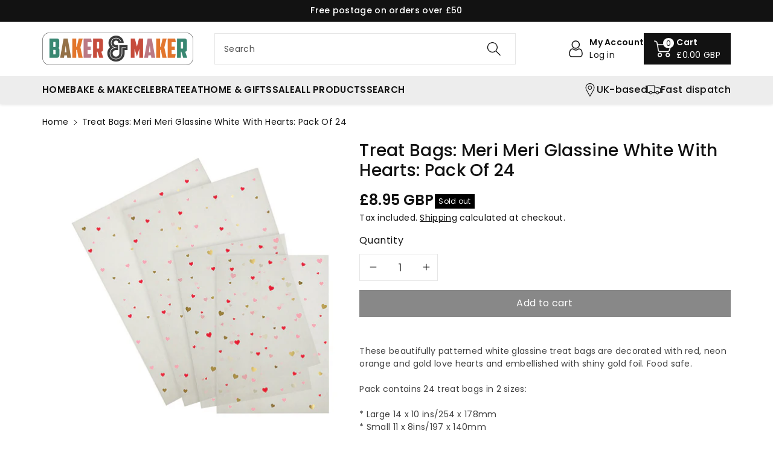

--- FILE ---
content_type: text/css
request_url: https://www.bakerandmaker.com/cdn/shop/t/10/assets/component-slider.css?v=51445373224611153291728924475
body_size: 521
content:
slider-component{--desktop-margin-left-first-item: max(5rem, calc((100vw - var(--page-width) + 10rem - var(--grid-desktop-horizontal-spacing)) / 2));position:relative;display:block}slider-component.slider-component-full-width{--desktop-margin-left-first-item: 1.5rem}@media screen and (max-width: 991px){.no-js slider-component .slider{padding-bottom:3rem}}.slider__slide{--focus-outline-padding: .5rem;--shadow-padding-top: calc(var(--shadow-vertical-offset) * -1 + var(--shadow-blur-radius));--shadow-padding-bottom: calc(var(--shadow-vertical-offset) + var(--shadow-blur-radius));scroll-snap-align:start;flex-shrink:0;padding-bottom:0}.wblogosd .slider__slide,.imgallery .slider__slide,.clist_right .slider__slide{--shadow-padding-top: calc(var(--media-shadow-vertical-offset) * -1 + var(--media-shadow-blur-radius));--shadow-padding-bottom: calc(var(--media-shadow-vertical-offset) + var(--media-shadow-blur-radius))}@media screen and (max-width: 767px){.slider.slider--mobile{position:relative;flex-wrap:inherit;overflow-x:auto;scroll-snap-type:x mandatory;scroll-behavior:smooth;scroll-padding-left:0;-webkit-overflow-scrolling:touch;margin-bottom:0}.slider.slider--mobile .slider__slide{margin-bottom:0;padding-bottom:0}.slider-counter--dots,.slider-counter--numbers{margin:0}.slider-counter__link{padding:.7rem}.slider.slider--mobile.contains-card--standard .slider__slide:not(.collection-list__item--no-media){padding-bottom:var(--focus-outline-padding)}.slider.slider--mobile.contains-content-container .slider__slide{--focus-outline-padding: 0rem}}@media screen and (min-width: 768px){.slider.slider--tablet-up{position:relative;flex-wrap:inherit;overflow-x:auto;scroll-snap-type:x mandatory;scroll-behavior:smooth;scroll-padding-left:1rem;-webkit-overflow-scrolling:touch}.slider.slider--tablet-up .slider__slide{margin-bottom:0}}@media screen and (max-width: 991px){.slider.slider--tablet{position:relative;flex-wrap:inherit;overflow-x:auto;scroll-snap-type:x mandatory;scroll-behavior:smooth;-webkit-overflow-scrolling:touch}.slider.slider--tablet .slider__slide{margin-bottom:0;padding-top:max(var(--focus-outline-padding),var(--shadow-padding-top));padding-bottom:max(var(--focus-outline-padding),var(--shadow-padding-bottom))}}.slider--everywhere{position:relative;flex-wrap:inherit;overflow-x:auto;scroll-snap-type:x mandatory;scroll-behavior:smooth;-webkit-overflow-scrolling:touch;margin-bottom:1rem}.slider.slider--everywhere .slider__slide{margin-bottom:0;scroll-snap-align:center}@media screen and (min-width: 992px){.slider--desktop{position:relative;flex-wrap:inherit;overflow-x:auto;scroll-snap-type:x mandatory;scroll-behavior:smooth;-webkit-overflow-scrolling:touch}.slider.slider--desktop .slider__slide{margin-bottom:0;padding-top:max(var(--focus-outline-padding),var(--shadow-padding-top));padding-bottom:max(var(--focus-outline-padding),var(--shadow-padding-bottom))}.slider.slider--desktop.contains-card--standard .slider__slide:not(.collection-list__item--no-media){padding-bottom:var(--focus-outline-padding)}.slider.slider--desktop.contains-content-container .slider__slide{--focus-outline-padding: 0rem}}@media (prefers-reduced-motion){.slider{scroll-behavior:auto}}.slider{scrollbar-color:rgb(var(--color-foreground)) rgba(var(--color-foreground),.04);-ms-overflow-style:none;scrollbar-width:none}.slider::-webkit-scrollbar{height:.4rem;width:.4rem;display:none}.no-js .slider{-ms-overflow-style:auto;scrollbar-width:auto}.no-js .slider::-webkit-scrollbar{display:initial}.slider::-webkit-scrollbar-thumb{background-color:rgb(var(--color-foreground));border-radius:.4rem;border:0}.slider::-webkit-scrollbar-track{background:rgba(var(--color-foreground),.04);border-radius:.4rem}.slider-counter{display:flex;justify-content:center;min-width:4.4rem}@media screen and (min-width: 768px){.slider-counter--dots{margin:0 1.2rem}}.slider-counter__link{padding:1rem}@media screen and (max-width: 767px){.slider-counter__link{padding:.7rem}}.slider-counter__link--dots .dot{width:12px;height:12px;border-radius:50%;border:.1rem solid rgba(var(--color-foreground),.5);padding:0;display:block}.slider-counter__link--active.slider-counter__link--dots .dot{background-color:rgb(var(--color-foreground))}@media screen and (forced-colors: active){.slider-counter__link--active.slider-counter__link--dots .dot{background-color:CanvasText}}.slider-counter__link--dots:not(.slider-counter__link--active):hover .dot{border-color:rgb(var(--color-foreground))}.slider-counter__link--dots .dot,.slider-counter__link--numbers{transition:transform .2s ease-in-out}.slider-counter__link--active.slider-counter__link--numbers,.slider-counter__link--dots:not(.slider-counter__link--active):hover .dot,.slider-counter__link--numbers:hover{transform:scale(1.1)}.slider-counter__link--numbers{color:rgba(var(--color-foreground),.5);text-decoration:none}.slider-counter__link--numbers:hover{color:rgb(var(--color-foreground))}.slider-counter__link--active.slider-counter__link--numbers{text-decoration:underline;color:rgb(var(--color-foreground))}.slider-buttons{display:flex;align-items:center;justify-content:center}@media screen and (min-width: 992px){.slider:not(.slider--everywhere):not(.slider--desktop)+.slider-buttons,.wbcollfea .slider:not(.slider--everywhere):not(.slider--desktop)+.wbhomesbtn,.imgallery .slider:not(.slider--everywhere):not(.slider--desktop)+.wbhomesbtn{display:none}}@media screen and (max-width: 991px){.slider--desktop:not(.slider--tablet)+.slider-buttons,.wbcollfea .slider--desktop:not(.slider--tablet)+.wbhomesbtn,.imgallery .slider--desktop:not(.slider--tablet)+.wbhomesbtn{display:none}}@media screen and (min-width: 768px){.slider--mobile+.slider-buttons,.wbcollfea .slider--mobile+.wbhomesbtn{display:none}}.slider-button{color:rgba(var(--color-foreground),.75);background:transparent;border:none;cursor:pointer;width:44px;height:44px;display:flex;align-items:center;justify-content:center}.slider-button .icon{height:.6rem}.slider-button[disabled]{cursor:not-allowed}.slider-button[disabled] .icon{color:rgba(var(--color-foreground),.3);cursor:not-allowed}.slider-button--next .icon{transform:rotate(-90deg)}.slider-button--prev .icon{transform:rotate(90deg)}.progallerybtn .slider-button{color:rgba(var(--color-foreground),.75);background:rgba(var(--color-foreground),.05);border:none;cursor:pointer;width:30px;height:30px;display:inline-block;align-items:center;justify-content:center;transition:.3s ease;border-radius:0;text-align:center}.progallerybtn .slider-button:not([disabled]):hover{background:var(--color-wbmaincolors-text);color:rgb(var(--color-base-background-1))}.progallerybtn .slider-button .icon{height:.6rem;margin-top:-2px;transition:unset}
/*# sourceMappingURL=/cdn/shop/t/10/assets/component-slider.css.map?v=51445373224611153291728924475 */


--- FILE ---
content_type: text/css
request_url: https://www.bakerandmaker.com/cdn/shop/t/10/assets/section-main-product.css?v=86118705958930807651728924476
body_size: 5014
content:
.recipient-form{--recipient-checkbox-margin-top: 0rem;display:block;position:relative;max-width:44rem;margin-bottom:1.5rem}.recipient-form-field-label{margin:.6rem 0}.recipient-form-field-label--space-between{display:flex;justify-content:space-between}.recipient-checkbox{flex-grow:1;font-size:16px;display:flex;word-break:break-word;align-items:flex-start;max-width:inherit;position:relative;align-items:center}.no-js .recipient-checkbox{display:none}.recipient-form>input[type=checkbox]{position:absolute;width:1.6rem;height:1.6rem;margin:var(--recipient-checkbox-margin-top) 0;top:0;left:0;z-index:-1;appearance:none;-webkit-appearance:none}.recipient-fields__field{margin:0 0 2rem}.recipient-fields .field__label{white-space:nowrap;text-overflow:ellipsis;max-width:calc(100% - 3.5rem);overflow:hidden}.recipient-checkbox>svg{margin-top:var(--recipient-checkbox-margin-top);margin-right:1.2rem;flex-shrink:0;width:20px;height:20px}.recipient-form .icon-checkmark{visibility:hidden;position:absolute;left:2px;z-index:2;top:4px;width:16px;height:16px}.recipient-form>input[type=checkbox]:checked+label .icon-checkmark{visibility:visible}.js .recipient-fields{display:none}.recipient-fields hr{margin:1.6rem auto}.recipient-form>input[type=checkbox]:checked~.recipient-fields{display:block;animation:animateMenuOpen var(--duration-default) ease;margin-top:20px}.recipient-form>input[type=checkbox]:not(:checked,:disabled)~.recipient-fields,.recipient-email-label{display:none}.js .recipient-email-label.required,.no-js .recipient-email-label.optional{display:inline}.recipient-form ul{line-height:calc(1 + .6 / var(--font-body-scale));padding-left:4.4rem;text-align:left}.recipient-form ul a{display:inline}.recipient-form .error-message:first-letter{text-transform:capitalize}@media screen and (forced-colors: active){.recipient-fields>hr{border-top:.1rem solid rgb(var(--color-background))}.recipient-checkbox>svg{background-color:inherit;border:.1rem solid rgb(var(--color-background))}.recipient-form>input[type=checkbox]:checked+label .icon-checkmark{border:none}}.wbcuscontent h2,.product__description h2{font-size:calc(var(--font-body-scale) * 20px);margin-bottom:20px}.complementary-products__container h2{font-size:calc(var(--font-body-scale) * 20px)}.wbcuscontent,.product__info-container .product__description{margin-top:30px}.wbcuscontent ul{color:rgba(var(--color-foreground),.8)}.trust_content{margin-top:30px}.trust_content .product__payment,.trust_content .psecure{margin-bottom:30px}.trust_content .psecure img{max-width:100%;object-fit:cover}.trust_content h3{font-size:calc(var(--font-body-scale) * 20px);margin-bottom:20px}.trust_content h3 svg{width:20px;height:20px}.trust_content h4{font-size:calc(var(--font-body-scale) * 18px);margin-bottom:15px}.trust_content .list-payment{padding:0}.trust_content .list-payment__item{list-style:none;display:inline-block;vertical-align:middle}.trust_content .list-payment__item svg{width:42px;height:26px;margin:0 1px}.special-order{color:var(--continue-selling-color)}.wbmeta_main{padding:0;margin:0;list-style-type:none;display:none}.wbmeta_main:has(li){display:block}.wbmeta_main li{display:flex;align-items:center;flex-wrap:wrap;margin-bottom:10px}.wbmeta_main li p{margin:0}.wbmeta_main li span{font-weight:var(--font-body-weight-medium);min-width:155px}.spr-starrating .underlined-link,.spr-starrating .underlined-link:hover{text-decoration:none}.product__media-gallery .thumbnail-list .thumbnail-list__item button.focus-inset:focus-visible{outline-offset:-1px}button.product__xr-button:after{box-shadow:none}.thumbnail-list__item:before{content:"";display:block;padding-bottom:100%}.thumbnail-slider .thumbnail-list__item .thumbnail{padding:2px}.thumbnail{position:absolute;top:0;left:0;display:block;height:100%;padding:0;color:rgb(var(--color-base-text));cursor:pointer;background-color:transparent}.wbproducttab{margin-top:60px}.product--no-media{max-width:57rem;margin:0 auto}.product__info-wrapper{padding-left:0;padding-bottom:0}.shopify-payment-button__button{border-radius:0;font-family:inherit;min-height:4.6rem}.shopify-payment-button__button [role=button]:focus:not(:focus-visible){outline:0;box-shadow:none!important}.shopify-payment-button__button--hidden{display:none}.product-form{display:block}.product-form__error-message-wrapper:not([hidden]){display:flex;align-items:flex-start;margin-bottom:8px}.product-form__error-message-wrapper svg{flex-shrink:0;width:14px;height:14px;margin-right:.7rem;margin-top:4px}.product__info-wrapper .product-form__input{flex:0 0 100%;padding:0;margin:0 0 1.2rem;max-width:25rem;min-width:fit-content;border:none}variant-radios,variant-selects{display:block}.product-form__input--dropdown{margin-bottom:1.6rem}.product-form__input .form__label{padding-left:0}.product__info-wrapper .wbswatchclr input[type=radio]+label.color-swatchimg{background-repeat:no-repeat;position:relative;border:1px solid transparent;cursor:pointer;width:30px;height:30px;background-position:50%;background-size:42px;border-radius:100%;border:var(--variant-pills-border-width) solid rgba(var(--color-foreground),var(--variant-pills-border-opacity))}.product__info-wrapper .product-form__input input[type=radio],.product__info-wrapper .wbswatchclr input[type=radio]{clip:rect(0,0,0,0);overflow:hidden;position:absolute;height:1px;width:1px}.product__info-wrapper .wbswatchclr input[type=radio]+label{min-width:30px;min-height:30px;border-radius:0;margin:0 4px 4px 0}.product__info-wrapper .product-form__input input[type=radio]+label{border-radius:0;display:inline-block;position:relative;padding:10px 12px;font-size:calc(var(--font-body-scale) * 16px);line-height:1;text-align:center;transition:border var(--duration-short) ease;cursor:pointer;margin:0 3px 3px 0;box-shadow:none;min-width:50px;min-height:38px;border:var(--variant-pills-border-width) solid rgba(var(--color-foreground),var(--variant-pills-border-opacity));background-color:rgb(var(--color-background));color:rgba(var(--color-foreground));border-radius:var(--variant-pills-radius);z-index:0}.product__info-wrapper .product-form__input input[type=radio]+label:before,.product__info-wrapper .wbswatchclr input[type=radio]+label:before{content:"";position:absolute;top:calc(var(--variant-pills-border-width) * -1);right:calc(var(--variant-pills-border-width) * -1);bottom:calc(var(--variant-pills-border-width) * -1);left:calc(var(--variant-pills-border-width) * -1);border-radius:var(--variant-pills-radius);box-shadow:var(--variant-pills-shadow-horizontal-offset) var(--variant-pills-shadow-vertical-offset) var(--variant-pills-shadow-blur-radius) rgba(var(--color-shadow),var(--variant-pills-shadow-opacity))}.product__info-wrapper .product-form__input input[type=radio]:disabled+label,.product__info-wrapper .wbswatchclr input[type=radio]:disabled+label{text-decoration:line-through}.product__info-wrapper .product-form__input input[type=radio]:focus-visible+label,.product__info-wrapper .wbswatchclr input[type=radio]:focus-visible+label{box-shadow:0 0 0 .2rem rgb(var(--color-background)),0 0 0 .3rem rgba(var(--color-foreground),.3),0 0 .3rem .2rem rgba(var(--color-foreground),.1);border:1px solid rgb(var(--color-foreground))}.product__info-wrapper .product-form__input .wbswatchclr input[type=radio]+label,.product__info-wrapper .product-form__input .wbswatchclr input[type=radio]:checked+label{padding:0;min-width:unset;min-height:unset;border-radius:100%}.product__info-wrapper .product-form__input input[type=radio]:checked+label{background-color:rgb(var(--color-foreground));border-color:rgb(var(--color-foreground));color:rgb(var(--color-background));box-shadow:none}.product__info-wrapper .wbswatchclr input[type=radio]:checked+label:before{content:"";border:2px solid rgb(var(--color-foreground));position:absolute;left:-6px;right:-6px;top:-6px;bottom:-6px;border-radius:100%}.product__info-wrapper .product-form__input input[type=radio].focused+label,.product__info-wrapper .wbswatchclr input[type=radio].focused+label,.no-js .shopify-payment-button__button [role=button]:focus+label{box-shadow:0 0 0 .3rem rgb(var(--color-background)),0 0 0 .5rem rgba(var(--color-foreground),.55)}.no-js .product-form__input input[type=radio]:focus:not(:focus-visible)+label{box-shadow:none}.product__info-wrapper .product-form__input .select{max-width:25rem}.product-form__submit{margin-bottom:1rem}.product-form__submit[aria-disabled=true]+.shopify-payment-button,.product-form__submit[disabled]+.shopify-payment-button{opacity:.5}@media screen and (forced-colors: active){.product-form__submit[aria-disabled=true]{color:Window}}.shopify-payment-button__more-options{color:rgb(var(--color-foreground))}.shopify-payment-button__button{letter-spacing:.3px}.product__info-container .product-form__submit{margin-bottom:1rem}.product__text{margin-bottom:0}a.product__text{display:block;text-decoration:none;color:rgba(var(--color-foreground),.75)}.product__text.caption-with-letter-spacing{text-transform:uppercase}.product__title{word-break:break-word}.product__title+.product__text.caption-with-letter-spacing{margin-top:-1.5rem}.product__text.caption-with-letter-spacing+.product__title{margin-top:0}.product__accordion .accordion__content{padding:0 1rem}.product__accordion .accordion__content ul{color:rgba(var(--color-foreground),.8)}.product__accordion .accordion__content h3{font-size:calc(var(--font-body-scale) * 16px)}.product .price{align-items:flex-start}.product .price .badge{margin-top:4px}.product .price dl{margin-top:.5rem;margin-bottom:.5rem}.product .price--sold-out .price__badge-sale{display:none}.product__description-title{font-weight:var(--font-body-weight-semibold)}.product--no-media .product__title,.product--no-media .product__text,.product--no-media .wbvsku,.product--no-media noscript .product-form__input,.product--no-media .product__tax,.product--no-media .product__info-container .swatchComponent{text-align:center}.product--no-media .product__media-wrapper{padding:0}.product__tax{margin-top:-14px}.product--no-media noscript .product-form__input,.product--no-media .share-button{max-width:100%}.product--no-media fieldset.product-form__input,.product--no-media .product-form__quantity,.product--no-media .product-form__input--dropdown,.product--no-media .share-button,.product--no-media .product__view-details,.product--no-media .product__pickup-availabilities,.product--no-media .product-form{display:flex;align-items:center;justify-content:center;text-align:center}.product--no-media .product-form{flex-direction:column}.product--no-media .product-form>.form{max-width:30rem;width:100%}.product--no-media .product-form__quantity,.product--no-media .product-form__input--dropdown{flex-direction:column;max-width:100%}.product--no-media fieldset.product-form__input{flex-wrap:wrap;margin:0 auto 1.2rem}.product--no-media .product__info-container>modal-opener{display:block;text-align:center}.product--no-media .product-popup-modal__button{padding-right:0}.product--no-media .price{justify-content:center}.product--no-media .product__info-wrapper{padding-left:0}.product__media-item.product__media-item--variant{display:none}.product__media-item--variant:first-child{display:block}.product__media-icon .icon{width:12px;height:14px}.product__media-icon,.thumbnail__badge{background-color:rgb(var(--color-background));border-radius:4px;border:.1rem solid rgba(var(--color-foreground),.1);color:rgb(var(--color-foreground));display:flex;align-items:center;justify-content:center;height:32px;width:32px;position:absolute;left:10px;top:10px;z-index:1}.product__media-video .product__media-icon{opacity:1}.product__modal-opener--image .product__media-toggle:hover{cursor:zoom-in}.product__modal-opener:hover .product__media-icon{border:.1rem solid rgba(var(--color-foreground),.1)}.product__media-item>*{display:block;position:relative}.product__media-toggle{display:flex;border:none;background-color:transparent;color:currentColor;padding:0}.product__media-toggle:after{content:"";cursor:pointer;display:block;margin:0;padding:0;position:absolute;top:0;left:0;z-index:2;height:100%;width:100%}.product__media-toggle:focus-visible{outline:0;box-shadow:none}.product__media-toggle.focused{outline:0;box-shadow:none}.product__media-toggle:focus-visible:after{outline:.2rem solid rgba(var(--color-foreground),.5);outline-offset:.3rem;box-shadow:0 0 0 .3rem rgb(var(--color-background)),0 0 .5rem .4rem rgba(var(--color-foreground),.3)}.product__media-toggle.focused:after{outline:.2rem solid rgba(var(--color-foreground),.5);outline-offset:.3rem;box-shadow:0 0 0 .3rem rgb(var(--color-background)),0 0 .5rem .4rem rgba(var(--color-foreground),.3)}.product-media-modal{background-color:rgb(var(--color-background));height:100%;position:fixed;top:0;left:0;width:100%;visibility:hidden;opacity:0;z-index:-1}.product-media-modal[open]{visibility:visible;opacity:1;z-index:101}.product-media-modal__dialog{display:flex;align-items:center;height:100vh}.product-media-modal__content{max-height:100vh;width:100%;overflow:auto}.product-media-modal__content>*:not(.active),.product__media-list .deferred-media{display:none}.product-media-modal__content>*{display:block;height:auto;margin:auto;border:.1rem solid rgba(var(--color-foreground),.04)}.product-media-modal__content .media{background:none}.product-media-modal__model{width:100%}.product-media-modal__toggle{background-color:rgb(var(--color-background));border:.1rem solid rgba(var(--color-foreground),.1);border-radius:50%;color:rgba(var(--color-foreground),.55);display:flex;align-items:center;justify-content:center;cursor:pointer;right:2rem;padding:10px;position:fixed;z-index:2;top:2rem;width:36px;height:36px}.product-media-modal__content .deferred-media{width:100%}.product-media-modal__toggle:hover{color:rgba(var(--color-foreground),.75)}.product-media-modal__toggle .icon{height:auto;margin:0;width:2.2rem}.product-popup-modal{box-sizing:border-box;opacity:0;position:fixed;visibility:hidden;z-index:-1;margin:0 auto;top:0;left:0;overflow:auto;width:100%;background:rgba(var(--color-foreground),.2);height:100%}.product-popup-modal__content{background-color:rgb(var(--color-background));overflow:auto;margin:0 auto;left:50%;transform:translate(-50%);margin-top:5rem;width:92%;position:absolute;top:0;padding:0 1.5rem 0 3rem}.product-popup-modal__button{font-size:1.6rem;padding-right:1.3rem;padding-left:0;height:4.4rem;text-underline-offset:.3rem;text-decoration-thickness:.1rem;transition:text-decoration-thickness var(--duration-short) ease}.product-popup-modal__content.focused,.product-popup-modal__content:focus-visible{box-shadow:0 0 0 .3rem rgb(var(--color-background)),0 0 .5rem .4rem rgba(var(--color-foreground),.3),var(--popup-shadow-horizontal-offset) var(--popup-shadow-vertical-offset) var(--popup-shadow-blur-radius) rgba(var(--color-shadow),var(--popup-shadow-opacity))}.product-popup-modal__content-info{padding-right:4.4rem}.product-popup-modal__content-info>*{height:auto;margin:0 auto;max-width:100%;width:100%}.product-popup-modal__toggle{background-color:rgb(var(--color-background));border:.1rem solid rgba(var(--color-foreground),.1);border-radius:50%;color:rgba(var(--color-foreground),.55);display:flex;align-items:center;justify-content:center;cursor:pointer;position:sticky;padding:1.2rem;z-index:2;top:1.5rem;width:4rem;margin:0 0 0 auto}.product-popup-modal__toggle:hover{color:rgba(var(--color-foreground),.75)}.product-popup-modal__toggle .icon{height:auto;margin:0;width:2.2rem}.thumbnail-list{flex-wrap:wrap;grid-gap:1rem}.thumbnail-list_item--variant:not(:first-child){display:none}.thumbnail{display:block;padding:0;cursor:pointer}.thumbnail:hover{opacity:.7}.thumbnail[aria-current]{box-shadow:0 0 0 .07rem rgb(var(--color-foreground),.8)}.thumbnail img{pointer-events:none}.thumbnail--narrow img{height:100%;width:auto;max-width:100%}.thumbnail--wide img{height:auto;width:100%}.thumbnail__badge .icon{width:10px;height:10px}.thumbnail__badge .icon-3d-model{width:12px;height:12px}.thumbnail__badge{color:rgb(var(--color-foreground),.6);height:20px;width:20px;left:auto;right:.4rem;top:.4rem}.thumbnail-list__item{position:relative}.wbproleftimg .thumbnail-list{margin:0}.wbproleftimg .grid{margin-left:-1rem;column-gap:0;row-gap:0}.wbproleftimg .grid__item{padding-left:1rem;padding-bottom:1rem}.wbproleftimg .product__media-toggle,.wbproleftimg .product__media-icon{display:none}.wbproleftimg .product__media-item--full .product__media-icon{display:flex}.wbproleftimg .grid__item.is-active,.wbproleftimg .grid__item.is-active .product__media img,.product--stacked .wbproleftimg .grid__item .product__media img{cursor:zoom-in}.product--stacked .wbproleftimg .grid__item.product__media-item--full .product__media img,.product--stacked .wbproleftimg .grid__item.is-active.product__media-item--full{cursor:pointer}.product-media-modal__content>:not(.active),.product__media-list .deferred-media{display:none}.product__modal-opener:focus-within{outline:1px solid red}.product-popup-modal{transition:.3s ease-in-out;background:#00000080;box-sizing:border-box;opacity:0;position:fixed;visibility:hidden;z-index:-1;margin:0 auto;top:0;left:0;overflow:auto;width:100%;height:100%}.product-popup-modal[open]{opacity:1;visibility:visible;z-index:101}.product-popup-modal__content{border-radius:0;overflow:auto;margin:50px auto;left:50%;transform:translate(-50%);position:absolute;top:20%;background:rgb(var(--color-background));padding:15px;max-width:600px}.product-popup-modal__content img{max-width:100%}.product-popup-modal__content .product-popup-modal__content-info h1.h2{font-size:calc(var(--font-body-scale) * 24px);text-transform:uppercase;margin-bottom:20px}.product-popup-modal__content .product-popup-modal__content-info h3{font-size:calc(var(--font-body-scale) * 20px);margin-bottom:15px;text-transform:capitalize}.product-popup-modal__opener{display:inline-block}.product-popup-modal__button{padding:0;text-underline-offset:.3rem;text-decoration-thickness:.1rem;transition:text-decoration-thickness var(--duration-short) ease;font-size:calc(var(--font-body-scale) * 16px);letter-spacing:.5px;color:var(--color-wbmaincolors-text)}.product-popup-modal__button:hover{text-decoration-thickness:.2rem}.product-popup-modal__toggle{background-color:rgb(var(--color-background));border-radius:50%;display:flex;align-items:center;justify-content:center;position:absolute;padding:0;z-index:2;width:40px;height:40px;right:10px;top:10px;border:1px solid rgba(var(--color-foreground),.08)}.product-popup-modal__toggle .icon{margin:0;width:16px;height:16px}.product__info-container .product__text{margin-bottom:10px;text-transform:capitalize;word-break:break-word}.product__info-container .product__title{margin-bottom:15px;text-transform:capitalize}.product__info-container .product__title.h0{font-size:calc(var(--font-body-scale) * 28px)}.product__info-container .product__title.h1{font-size:calc(var(--font-body-scale) * 24px)}.product__info-container .product__title.h2{font-size:calc(var(--font-body-scale) * 20px)}.wbvsku{margin-bottom:10px}.product__info-container .spr-starrating,.mainp-price,.product__info-container .product-form__input,.product__info-container .swatchComponent,.product__info-container .product-form,.product__info-container .share-button,.product__info-container .product-popup-modal__opener,.wbstockcount,.product__info-container variant-selects,.product__info-container variant-radios,.wbpricetax,.wbspayinstall,.wbmeta_main,.wb_gap_image{margin-bottom:15px}.product__info-container .price .price-item{font-size:calc(var(--font-body-scale) * 24px)}.product__info-container .price--on-sale .price-item--regular{font-size:calc(var(--font-body-scale) * 18px)}.product__info-container .price{display:flex;align-items:center;flex-wrap:wrap}.product__info-container .badge{font-size:calc(var(--font-body-scale) * 12px);font-weight:var(--font-body-weight);padding:2px 5px;border-radius:0;margin:0 2px}.wbfeatp .product__info-container .badge{margin:0 6px}.product__info-container .form__label,.product__info-container variant-radios .form__label{font-size:calc(var(--font-body-scale) * 16px);margin-bottom:10px}.product__info-container .product-form__input .quantity__input{width:44px;font-size:calc(var(--font-body-scale) * 18px)}.product__info-container .product-form__input .quantity__button{width:44px}.product__info-container .product-form__input .quantity{width:calc(8rem / var(--font-body-scale) + var(--inputs-border-width) * 2)}.product__info-container .product-form__buttons .button--primary{padding:8px 10px;min-height:45px;font-size:calc(var(--font-body-scale) * 16px);z-index:0;font-weight:var(--font-body-weight)}.shopify-payment-button__button--unbranded{border-radius:0;background:rgb(var(--color-background));color:rgb(var(--color-foreground));min-height:45px;padding:0;font-size:calc(var(--font-body-scale) * 16px);text-transform:capitalize;z-index:0;font-weight:var(--font-body-weight-medium)}.shopify-payment-button__button--unbranded:hover,.shopify-payment-button__button--unbranded:hover:not([disabled]){background-color:rgba(var(--color-button),1);border-color:rgba(var(--color-button),1);color:rgb(var(--color-button-text))}.shopify-payment-button__button--hidden{display:none!important}.product__info-container .product-popup-modal__button svg{width:20px;height:20px;fill:var(--color-wbmaincolors-text)}.wbpropbor{padding:0}.wbproducttab .nav-tabs .nav-link{border:none;font-size:calc(var(--font-body-scale) * 16px);padding:12px 15px;color:rgba(var(--color-foreground),.5)}.wbproducttab .nav-tabs .nav-item.show .nav-link,.wbproducttab .nav-tabs .nav-link.active{background:transparent;color:var(--color-wbmaincolors-text)}.wbproducttab .nav-tabs .nav-item a:before{background-color:transparent;content:"";height:2px;margin:0 auto;position:absolute;bottom:0;transition:all .4s ease-out 0s;width:3px}.wbproducttab .nav-tabs .nav-item a.active:before{background-color:var(--color-wbmaincolors-text);height:2px;width:40px}.wbproducttab #myTabContent{padding:15px}.wbproducttab #shopify-product-reviews{margin:0}.wbproducttab input[type=text].spr-form-input,.wbproducttab input[type=email].spr-form-input{height:45px;border:1px solid rgba(var(--color-foreground),.08);padding:8px 15px}.wbproducttab .spr-form-input.spr-form-input-textarea{border:1px solid rgba(var(--color-foreground),.08);padding:8px 15px}.wbproducttab .spr-icon{width:unset}.wbproducttab [class^=spr-icon-]:before,.wbproducttab [class*=" spr-icon-"]:before{color:#ffbb40}.new-review-form{max-width:700px;margin:0 auto!important}.wbproducttab #shopify-product-reviews .spr-container{padding:15px;border-radius:var(--custom-radius)}.wbproducttab .rating-review{width:100%}.wbproducttab .spr-container .spr-summary-actions-newreview{padding:10px;position:relative;margin-top:-30px;transition:.3s ease;display:inline-block;float:right;border-radius:var(--buttons-radius)}.wbproducttab .spr-content .spr-review{padding:0;margin:15px 0;border:0}.wbproducttab .spr-content .spr-review{float:left;width:calc(50% - 1rem)}.wbproducttab .spr-content .spr-review:nth-child(odd){clear:left}.wbproducttab .spr-content .spr-reviews{border-top:1px solid rgba(var(--color-foreground),.08);float:left;width:100%;margin-top:20px}.spr-review-header-byline{color:rgba(var(--color-foreground),.8);font-style:unset}.spr-review-header-byline strong{font-weight:var(--font-body-weight)}.wbproducttab .spr-starrating{display:block;margin:0 12px 0 0}.shopify-app-block .spr-starrating .spr-stars svg{vertical-align:unset}.wbpropbtmdsc .row{align-items:center}.wbpropbtmdsc .row:nth-child(odd){direction:rtl}.social-sharing{padding:0;margin-top:30px;margin-bottom:30px}.social-sharing li{display:inline-block;vertical-align:middle}.social-sharing li a{padding:5px 10px;font-size:calc(var(--font-body-scale) * 12px);color:#fff;display:flex;align-items:center}.social-sharing svg{vertical-align:middle;width:16px;height:16px;margin-right:4px}.social-sharing .share-facebook{background:#3b5998}.social-sharing .share-twitter{background:#000}.social-sharing .share-pinterest{background:#cb2027}@media (min-width: 1200px){.thumbnail-list.slider--tablet-up .thumbnail-list__item.slider__slide{width:calc(20% - .8rem)}.desktop_hide{display:none!important}}@media (min-width: 992px){.product--large:not(.product--no-media) .product__media-wrapper{max-width:65%;width:calc(65% - var(--grid-desktop-horizontal-spacing) / 2)}.product--large:not(.product--no-media) .product__info-wrapper{padding-left:15px;max-width:35%;width:calc(35% - var(--grid-desktop-horizontal-spacing) / 2)}.product--medium:not(.product--no-media) .product__media-wrapper,.product--small:not(.product--no-media) .product__info-wrapper{max-width:55%;width:calc(55% - var(--grid-desktop-horizontal-spacing) / 2)}.product--medium:not(.product--no-media) .product__info-wrapper,.product--small:not(.product--no-media) .product__media-wrapper{max-width:45%;width:calc(45% - var(--grid-desktop-horizontal-spacing) / 2)}.product__modal-opener .product__media-icon{opacity:0}.product__modal-opener:hover .product__media-icon,.product__modal-opener:focus .product__media-icon{opacity:1}.product-media-modal__content{padding:2rem 11rem}.product-media-modal__content>*+*{margin-top:1.5rem}.product-media-modal__content{padding-bottom:1.5rem}.product-media-modal__toggle{right:5rem}.thumbnail-list{margin-left:0;grid-template-columns:repeat(4,1fr)}.product--medium .thumbnail-list{grid-template-columns:repeat(5,1fr)}.product--large .thumbnail-list{grid-template-columns:repeat(6,1fr)}}@media (min-width: 768px){.wbproducttab .spr-content .spr-review:nth-child(odd){margin-right:2rem;padding-right:2rem;border-right:1px solid rgba(var(--color-foreground),.08)}.product--thumbnail .product__media-gallery,.product--thumbnail_slider .product__media-gallery,.product--stacked .product__info-container--sticky{display:block;position:sticky;top:1rem;z-index:2}.product__info-wrapper{padding-left:15px}.product__media-container .slider-buttons{display:none}.product__info-container>*:first-child{margin-top:0}.product__media-item:first-child{width:100%}.product--thumbnail .product__media-item:not(.is-active),.product--thumbnail_slider .product__media-item:not(.is-active){display:none}.product-media-modal__content>.product__media-item--variant.product__media-item--variant{display:none}.product-media-modal__content>.product__media-item--variant:first-child{display:block}.grid__item.product__media-item--full{width:100%}.product-media-modal__content{padding-bottom:2rem}.product-media-modal__content>*:not(.active){display:block}.product__modal-opener:not(.product__modal-opener--image){display:none}.product__media-list .deferred-media{display:block}.product-media-modal__content{padding:2rem 11rem}.product-media-modal__content>*{width:100%}.product-media-modal__content>*+*{margin-top:2rem}.product-media-modal__toggle{right:5rem;top:2.2rem}.product-popup-modal__content{padding-right:1.5rem;margin-top:10rem;width:70%;padding:2rem}.product--stacked .thumbnail-list{display:none}.thumbnail-list{display:grid;margin-left:-1rem;grid-template-columns:repeat(4,1fr)}.product--thumbnail_slider .thumbnail-slider{display:flex;align-items:center}.thumbnail-list.slider--tablet-up{display:flex;flex:1;padding:.5rem}.product__media-gallery .slider-mobile-gutter .slider-button{display:none}.product--thumbnail_slider .slider-mobile-gutter .slider-button{display:block}.product--small .thumbnail-list.slider--tablet-up .thumbnail-list__item.slider__slide{width:calc(25% - .8rem)}}@media (min-width: 768px) and (max-width: 1199px){.thumbnail-list.slider--tablet-up .thumbnail-list__item.slider__slide{width:calc(33.33% - .8rem)}}@media screen and (max-width: 767px){.mobilehidethumb.wbproleftimg .product__media-list .product__media-item{width:calc(100% - 1rem - var(--grid-mobile-horizontal-spacing))}.wbfeatp .mobilehidethumb.wbproleftimg .product__media-list .product__media-item{width:calc(100% - 1rem)}.thumbnail[aria-current]{margin-right:2px}#wbquickview .wbproleftimg .grid{grid-gap:0}.wbmeta_main li span{min-width:140px}.thumbnail-slider .thumbnail-list__item .thumbnail{margin-left:2px}.product-media-modal.media-modal[open=""] .product-media-modal__content>*{border:none}.thumbnail-slider .thumbnail-list{padding:2px 0}.product-media-modal__dialog .global-media-settings,.product-media-modal__dialog .global-media-settings video,.product-media-modal__dialog .global-media-settings model-viewer,.product-media-modal__dialog .global-media-settings iframe,.product-media-modal__dialog .global-media-settings img{border:none;border-radius:0}.social-sharing li a{padding:4px 6px}#wbquickview .product__description,#wbquickview .product__description p{font-size:calc(var(--font-body-scale) * 13px)}.shopify-payment-button__button--unbranded,.product__info-container .product-form__buttons .btn-primary{font-size:calc(var(--font-body-scale) * 14px)}.wbproleftimg .product__media-item--full .product__media-toggle{display:flex}.product__info-container .product-form__submit{margin-bottom:10px}.wbproducttab .spr-content .spr-review{border-bottom:1px solid rgba(var(--color-foreground),.08);margin:5px 0;padding:15px 0}.wbproducttab .spr-content .spr-review:last-child{border-bottom:none}.product__info-wrapper{margin-top:20px}.product-section{margin-top:0}.product__media-list{margin-left:-2.5rem;padding-bottom:2rem;margin-bottom:3rem;width:calc(100% + 4rem)}.slider.slider--mobile.product__media-list{padding-bottom:0;margin-bottom:.5rem}.slider.product__media-list::-webkit-scrollbar{height:.2rem;width:.2rem}.product__media-list::-webkit-scrollbar-thumb{background-color:rgb(var(--color-foreground))}.product__media-list::-webkit-scrollbar-track{background-color:rgba(var(--color-foreground),.2)}.product__media-list .product__media-item{width:calc(100% - 10px - var(--grid-mobile-horizontal-spacing))}.mobileshowthumb .product__media-list .product__media-item,.wbproleftimg .product__media-list .product__media-item{width:100%}.product__media-item--variant:first-child{padding-right:1.5rem}.product--thumbnail .is-active>.product__modal-opener:not(.product__modal-opener--image),.product--thumbnail_slider .is-active>.product__modal-opener:not(.product__modal-opener--image){display:none}.product--thumbnail .is-active .deferred-media,.product--thumbnail_slider .is-active .deferred-media{display:block;width:100%}.product-popup-modal__content table{display:block;max-width:fit-content;overflow-x:auto;white-space:nowrap;margin:0}.product-popup-modal__content-info>*{max-height:100%}.wbpropbtmdsc h2{font-size:calc(var(--font-body-scale) * 18px);margin-top:15px}.wbpropbtmdsc .row{margin-bottom:15px}.wbpropbtmdsc .row:last-child{margin-bottom:0}.wbxs3dmain{display:none!important}.product__modal-opener{width:100%}.thumbnail-slider{display:flex;align-items:center}.thumbnail-list.slider{display:flex;flex:1}.thumbnail-list__item.slider__slide{width:calc(33.33% - .7rem)}.wbproducttab .spr-summary-actions{display:block}.wbproducttab .spr-header-title{font-size:calc(var(--font-body-scale) * 18px)}.wbproducttab .spr-summary,.wbproducttab .spr-header-title{text-align:left}.wbproducttab .spr-container .spr-summary-actions-newreview{float:none;margin-top:10px}.wbproducttab .spr-content .spr-review{width:100%}.wbproleftimg .grid{margin-left:0;margin-right:0;grid-gap:1rem}.wbproleftimg .grid__item{padding-left:0;padding-right:0}#wbquickview .product__media-list .product__media-item{width:100%}.product__info-container .product__title.h0{font-size:calc(var(--font-body-scale) * 18px)}.product__info-container .product__title.h1{font-size:calc(var(--font-body-scale) * 16px)}.product__info-container .product__title.h2{font-size:calc(var(--font-body-scale) * 14px)}.product__info-container .price--on-sale .price-item--regular,.product__info-container .price--large{font-size:calc(var(--font-body-scale) * 12px)}.product__info-container .price .price-item{font-size:calc(var(--font-body-scale) * 18px)}.product__info-container .price--on-sale .price-item--regular{font-size:calc(var(--font-body-scale) * 14px)}}@media (min-width: 768px) and (max-width: 991px){.product__info-container .product__title.h0{font-size:calc(var(--font-body-scale) * 20px)}.product__info-container .product__title.h1{font-size:calc(var(--font-body-scale) * 18px)}.product__info-container .product__title.h2{font-size:calc(var(--font-body-scale) * 16px)}.product__info-container .price--on-sale .price-item--regular,.product__info-container .price--large{font-size:calc(var(--font-body-scale) * 14px)}.product__info-container .price .price-item{font-size:calc(var(--font-body-scale) * 18px)}.product__info-container .price--on-sale .price-item--regular{font-size:calc(var(--font-body-scale) * 14px)}.wbproleftimg .grid__item{padding-left:0}.wbproleftimg .grid{margin-left:0}.product__media-list .product__media-item{padding:0 0 .5rem;width:100%}}@media (max-width: 991px){variant-selects .select__select{height:38px}.product__info-wrapper .wbswatchclr input[type=radio]+label{min-width:35px;min-height:35px}.product__info-wrapper .wbswatchclr input[type=radio]+label.color-swatchimg{width:35px;height:35px}.product .price .badge{margin-top:0}.wbproducttab{margin-top:30px}}
/*# sourceMappingURL=/cdn/shop/t/10/assets/section-main-product.css.map?v=86118705958930807651728924476 */


--- FILE ---
content_type: text/css
request_url: https://www.bakerandmaker.com/cdn/shop/t/10/assets/component-product-grid.css?v=40998675978665705161728924475
body_size: 195
content:
#product-grid{margin:0}.product-list .grid__item{flex:0 0 100%;max-width:100%}.product-list .wbproduct-container .card{width:100%;flex-direction:unset}.product-list .wbimgblock{float:left;width:30%}.product-list .wbproductdes{float:left;width:70%;padding:0 0 0 15px!important;padding-top:0}.collection .product-list .card--card .card__content{margin-top:0}#product-grid .wbproductdes .product-title{overflow:unset;text-overflow:unset;white-space:unset}#product-grid.product-grid .wblistpdesc{display:none}.wblistpdesc{margin:0 0 10px;font-size:13px}#product-grid .wbproduct-container .product-form .wbbtngrp{transition:unset}.product-list .wbproduct-container .product-form .wbbtngrp{position:unset;opacity:1;margin-top:20px;display:flex;column-gap:6px;justify-content:var(--card-text-alignment)}.product-list .wbproduct-container .product-form form,.product-list .wbproduct-container .product-form .wbqvtop{display:inline-block;margin-top:0}.product-list .product-form .cartb,.product-list .product-form .wbquickv{border:1px solid rgba(var(--color-foreground),.08);margin:0}.product-list .card--card .wbproductdes{padding:10px}.wbbtmpages{margin-top:30px}.wbsearchblog .card .media{position:unset}.wbsearchblog .card__text{font-size:calc(var(--font-body-scale) * 16px);margin-top:10px;margin-bottom:10px}.product-list .wbproduct-container .card .wbproductdes,.product-list .wbproduct-container .card .pdes_innder{display:block}.product-list .wbproduct-container .card{height:auto}.product-list .card--card{padding:10px}.product-galleryv{column-gap:5px;row-gap:15px}#product-grid.product-galleryv .grid__item{margin-bottom:0;max-width:calc(25% - 3.75px);width:calc(25% - 3.75px)}.product-galleryv .wbproductdes,.product-galleryv .product_badge.new,.product-galleryv .card__badge{display:none}@media (min-width: 1200px) and (max-width: 1399px){.wblistpdesc{letter-spacing:0}}@media (min-width: 768px) and (max-width: 991px){.product-list .wbimgblock,.product-list .wbproductdes{width:50%}.wblistpdesc{letter-spacing:0;overflow:hidden;height:40px}.product-count-vertical{display:none}}@media (min-width: 1200px){.product-list .wbproduct-container .card{flex-direction:unset;align-items:center}.product-list .wbproduct-container .product-form .wbbtngrp{position:absolute;text-align:right;top:0;bottom:0;left:auto;margin-top:0;display:flex;align-items:center;flex-direction:column;right:10px;justify-content:center}.product-list .wbproductdes{padding-right:10px}.product-list .product-form .cartb,.product-list .product-form .wbquickv{min-width:185px;transition:unset}.product-list .wbproduct-container .product-form form,.product-list .wbproduct-container .product-form .wbqvtop{display:block}.product-list .wbproduct-container .product-form .wbqvtop{margin-top:15px!important}.product-list .wbproduct-container .product-form form{margin-top:0}.product-list .wbproductdes{width:55%}.product-list .wbimgblock{width:20%}#product-grid.product-list .grid__item:last-child .wbproduct-container{border-bottom:none}.product-list .wbproduct-container .card{position:relative;display:flex;align-items:flex-start}}@media (max-width: 1199px){.product-list .wbproduct-container{margin-bottom:15px}}@media (min-width: 768px) and (max-width: 1199px){#product-grid.product-grid.grid--4-col-desktop .grid__item,.template-search__results .product-grid.grid--4-col-desktop .grid__item{width:calc(33.33% - var(--grid-desktop-horizontal-spacing) * 2 / 3);max-width:calc(33.33% - var(--grid-desktop-horizontal-spacing) * 2 / 3)}}@media (max-width: 991px){.product-list .wbhprice{margin-bottom:8px}.wblistpdesc{margin-bottom:5px}.product-grid-container .product-form .cartmobile{--color-button: var(--color-base-accent-1);--color-button-text: var(--color-base-solid-button-labels)}}@media (min-width: 576px) and (max-width: 767px){.product-list .wbimgblock{width:40%}.product-list .wbproductdes{width:60%}.wblistpdesc{letter-spacing:0;overflow:hidden;height:40px}}@media (max-width: 575px){#product-grid.product-galleryv .grid__item{margin-bottom:0;max-width:calc(33.33% - 3.75px);width:calc(33.33% - 3.75px)}.product-list .wbproduct-container .card{display:block;float:left}.product-list .grid__item{display:block;float:left;margin-bottom:15px}.wblistpdesc{overflow:hidden;height:37px;font-size:12px}.product-list .wbimgblock{width:40%}.product-list .wbproductdes{width:60%}}@media (max-width: 767px){.wbsearchblog .card__text{font-size:calc(var(--font-body-scale) * 14px)}.product-list .wbproduct-container .product-form .wbbtngrp{margin-top:12px}}
/*# sourceMappingURL=/cdn/shop/t/10/assets/component-product-grid.css.map?v=40998675978665705161728924475 */
